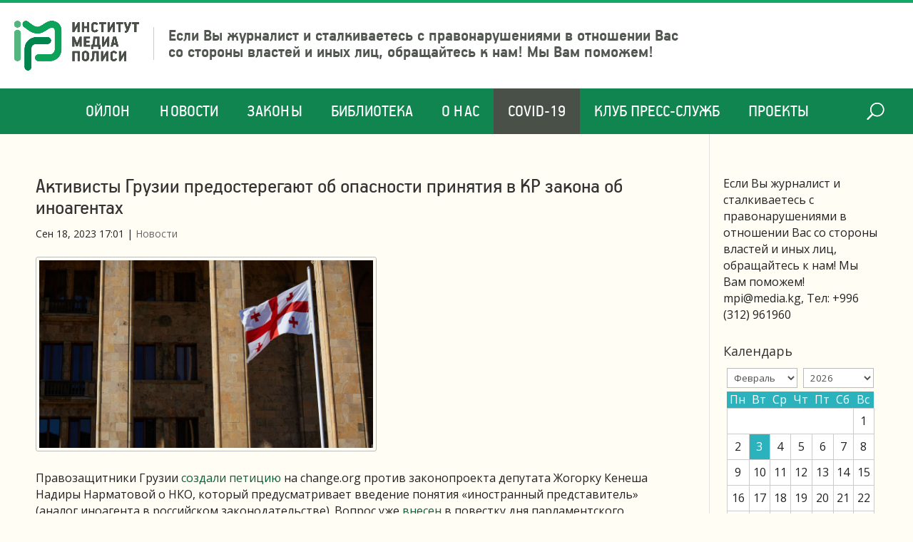

--- FILE ---
content_type: text/html; charset=UTF-8
request_url: https://media.kg/news/aktivisty-gruzii-predosteregayut-ob-opasnosti-prinyatiya-v-kr-zakona-ob-inoagentah/
body_size: 14822
content:
<!DOCTYPE html>
<html lang="ru-RU">
<head>
	<meta charset="UTF-8" />
<meta http-equiv="X-UA-Compatible" content="IE=edge">
	<link rel="pingback" href="https://media.kg/xmlrpc.php" />

	<script type="text/javascript">
		document.documentElement.className = 'js';
	</script>

	<script>var et_site_url='https://media.kg';var et_post_id='49852';function et_core_page_resource_fallback(a,b){"undefined"===typeof b&&(b=a.sheet.cssRules&&0===a.sheet.cssRules.length);b&&(a.onerror=null,a.onload=null,a.href?a.href=et_site_url+"/?et_core_page_resource="+a.id+et_post_id:a.src&&(a.src=et_site_url+"/?et_core_page_resource="+a.id+et_post_id))}
</script><meta name='robots' content='index, follow, max-image-preview:large, max-snippet:-1, max-video-preview:-1' />
	<style>img:is([sizes="auto" i], [sizes^="auto," i]) { contain-intrinsic-size: 3000px 1500px }</style>
	
	<!-- This site is optimized with the Yoast SEO plugin v24.2 - https://yoast.com/wordpress/plugins/seo/ -->
	<title>Активисты Грузии предостерегают об опасности принятия в КР закона об иноагентах - Институт Медиа Полиси</title>
	<link rel="canonical" href="https://media.kg/news/aktivisty-gruzii-predosteregayut-ob-opasnosti-prinyatiya-v-kr-zakona-ob-inoagentah/" />
	<meta property="og:locale" content="ru_RU" />
	<meta property="og:type" content="article" />
	<meta property="og:title" content="Активисты Грузии предостерегают об опасности принятия в КР закона об иноагентах - Институт Медиа Полиси" />
	<meta property="og:description" content="Правозащитники Грузии создали петицию на change.org против законопроекта депутата Жогорку Кенеша Надиры Нарматовой о НКО, который предусматривает введение понятия «иностранный представитель» (аналог иноагента в российском законодательстве). Вопрос уже внесен в повестку дня парламентского комитета по правопорядку, борьбе с преступностью и противодействию коррупции. 16 сентября 120 кыргызстанских средств массовой информации и неправительственных организаций направили обращение главе комитета Суйунбеку Омурзакову с призывом отменить так называемый законопроект об иноагентах, который, по их словам, «практически идентичен законопроекту об иностранных агентах, [&hellip;]" />
	<meta property="og:url" content="https://media.kg/news/aktivisty-gruzii-predosteregayut-ob-opasnosti-prinyatiya-v-kr-zakona-ob-inoagentah/" />
	<meta property="og:site_name" content="Институт Медиа Полиси" />
	<meta property="article:published_time" content="2023-09-18T11:01:53+00:00" />
	<meta property="article:modified_time" content="2023-09-19T08:56:48+00:00" />
	<meta property="og:image" content="https://media.kg/wp-content/uploads/2023/09/photo_5786098706616005115_w.jpg" />
	<meta property="og:image:width" content="1920" />
	<meta property="og:image:height" content="1079" />
	<meta property="og:image:type" content="image/jpeg" />
	<meta name="author" content="Madina" />
	<meta name="twitter:card" content="summary_large_image" />
	<meta name="twitter:label1" content="Написано автором" />
	<meta name="twitter:data1" content="Madina" />
	<script type="application/ld+json" class="yoast-schema-graph">{"@context":"https://schema.org","@graph":[{"@type":"WebPage","@id":"https://media.kg/news/aktivisty-gruzii-predosteregayut-ob-opasnosti-prinyatiya-v-kr-zakona-ob-inoagentah/","url":"https://media.kg/news/aktivisty-gruzii-predosteregayut-ob-opasnosti-prinyatiya-v-kr-zakona-ob-inoagentah/","name":"Активисты Грузии предостерегают об опасности принятия в КР закона об иноагентах - Институт Медиа Полиси","isPartOf":{"@id":"https://media.kg/#website"},"primaryImageOfPage":{"@id":"https://media.kg/news/aktivisty-gruzii-predosteregayut-ob-opasnosti-prinyatiya-v-kr-zakona-ob-inoagentah/#primaryimage"},"image":{"@id":"https://media.kg/news/aktivisty-gruzii-predosteregayut-ob-opasnosti-prinyatiya-v-kr-zakona-ob-inoagentah/#primaryimage"},"thumbnailUrl":"https://media.kg/wp-content/uploads/2023/09/photo_5786098706616005115_w.jpg","datePublished":"2023-09-18T11:01:53+00:00","dateModified":"2023-09-19T08:56:48+00:00","author":{"@id":"https://media.kg/#/schema/person/14a2f9c9b15cd16e7b3a899750921122"},"breadcrumb":{"@id":"https://media.kg/news/aktivisty-gruzii-predosteregayut-ob-opasnosti-prinyatiya-v-kr-zakona-ob-inoagentah/#breadcrumb"},"inLanguage":"ru-RU","potentialAction":[{"@type":"ReadAction","target":["https://media.kg/news/aktivisty-gruzii-predosteregayut-ob-opasnosti-prinyatiya-v-kr-zakona-ob-inoagentah/"]}]},{"@type":"ImageObject","inLanguage":"ru-RU","@id":"https://media.kg/news/aktivisty-gruzii-predosteregayut-ob-opasnosti-prinyatiya-v-kr-zakona-ob-inoagentah/#primaryimage","url":"https://media.kg/wp-content/uploads/2023/09/photo_5786098706616005115_w.jpg","contentUrl":"https://media.kg/wp-content/uploads/2023/09/photo_5786098706616005115_w.jpg","width":1920,"height":1079},{"@type":"BreadcrumbList","@id":"https://media.kg/news/aktivisty-gruzii-predosteregayut-ob-opasnosti-prinyatiya-v-kr-zakona-ob-inoagentah/#breadcrumb","itemListElement":[{"@type":"ListItem","position":1,"name":"Главная","item":"https://media.kg/"},{"@type":"ListItem","position":2,"name":"Новости","item":"https://media.kg/category/news/"},{"@type":"ListItem","position":3,"name":"Активисты Грузии предостерегают об опасности принятия в КР закона об иноагентах"}]},{"@type":"WebSite","@id":"https://media.kg/#website","url":"https://media.kg/","name":"Институт Медиа Полиси","description":"Защита прав журналистов и СМИ в Кыргызстане","potentialAction":[{"@type":"SearchAction","target":{"@type":"EntryPoint","urlTemplate":"https://media.kg/?s={search_term_string}"},"query-input":{"@type":"PropertyValueSpecification","valueRequired":true,"valueName":"search_term_string"}}],"inLanguage":"ru-RU"},{"@type":"Person","@id":"https://media.kg/#/schema/person/14a2f9c9b15cd16e7b3a899750921122","name":"Madina","image":{"@type":"ImageObject","inLanguage":"ru-RU","@id":"https://media.kg/#/schema/person/image/","url":"https://secure.gravatar.com/avatar/f34be77c97b4fc45b48ac3eda48af5b7?s=96&d=mm&r=g","contentUrl":"https://secure.gravatar.com/avatar/f34be77c97b4fc45b48ac3eda48af5b7?s=96&d=mm&r=g","caption":"Madina"},"sameAs":["http://www.media.kg"],"url":"https://media.kg/author/madina/"}]}</script>
	<!-- / Yoast SEO plugin. -->


<link rel='dns-prefetch' href='//fonts.googleapis.com' />
<link rel="alternate" type="application/rss+xml" title="Институт Медиа Полиси &raquo; Лента" href="https://media.kg/feed/" />
		<!-- This site uses the Google Analytics by MonsterInsights plugin v9.2.4 - Using Analytics tracking - https://www.monsterinsights.com/ -->
		<!-- Примечание: MonsterInsights в настоящее время не настроен на этом сайте. Владелец сайта должен пройти аутентификацию в Google Analytics на панели настроек MonsterInsights. -->
					<!-- No tracking code set -->
				<!-- / Google Analytics by MonsterInsights -->
		<script type="text/javascript">
/* <![CDATA[ */
window._wpemojiSettings = {"baseUrl":"https:\/\/s.w.org\/images\/core\/emoji\/15.0.3\/72x72\/","ext":".png","svgUrl":"https:\/\/s.w.org\/images\/core\/emoji\/15.0.3\/svg\/","svgExt":".svg","source":{"concatemoji":"https:\/\/media.kg\/wp-includes\/js\/wp-emoji-release.min.js?ver=6.7.4"}};
/*! This file is auto-generated */
!function(i,n){var o,s,e;function c(e){try{var t={supportTests:e,timestamp:(new Date).valueOf()};sessionStorage.setItem(o,JSON.stringify(t))}catch(e){}}function p(e,t,n){e.clearRect(0,0,e.canvas.width,e.canvas.height),e.fillText(t,0,0);var t=new Uint32Array(e.getImageData(0,0,e.canvas.width,e.canvas.height).data),r=(e.clearRect(0,0,e.canvas.width,e.canvas.height),e.fillText(n,0,0),new Uint32Array(e.getImageData(0,0,e.canvas.width,e.canvas.height).data));return t.every(function(e,t){return e===r[t]})}function u(e,t,n){switch(t){case"flag":return n(e,"\ud83c\udff3\ufe0f\u200d\u26a7\ufe0f","\ud83c\udff3\ufe0f\u200b\u26a7\ufe0f")?!1:!n(e,"\ud83c\uddfa\ud83c\uddf3","\ud83c\uddfa\u200b\ud83c\uddf3")&&!n(e,"\ud83c\udff4\udb40\udc67\udb40\udc62\udb40\udc65\udb40\udc6e\udb40\udc67\udb40\udc7f","\ud83c\udff4\u200b\udb40\udc67\u200b\udb40\udc62\u200b\udb40\udc65\u200b\udb40\udc6e\u200b\udb40\udc67\u200b\udb40\udc7f");case"emoji":return!n(e,"\ud83d\udc26\u200d\u2b1b","\ud83d\udc26\u200b\u2b1b")}return!1}function f(e,t,n){var r="undefined"!=typeof WorkerGlobalScope&&self instanceof WorkerGlobalScope?new OffscreenCanvas(300,150):i.createElement("canvas"),a=r.getContext("2d",{willReadFrequently:!0}),o=(a.textBaseline="top",a.font="600 32px Arial",{});return e.forEach(function(e){o[e]=t(a,e,n)}),o}function t(e){var t=i.createElement("script");t.src=e,t.defer=!0,i.head.appendChild(t)}"undefined"!=typeof Promise&&(o="wpEmojiSettingsSupports",s=["flag","emoji"],n.supports={everything:!0,everythingExceptFlag:!0},e=new Promise(function(e){i.addEventListener("DOMContentLoaded",e,{once:!0})}),new Promise(function(t){var n=function(){try{var e=JSON.parse(sessionStorage.getItem(o));if("object"==typeof e&&"number"==typeof e.timestamp&&(new Date).valueOf()<e.timestamp+604800&&"object"==typeof e.supportTests)return e.supportTests}catch(e){}return null}();if(!n){if("undefined"!=typeof Worker&&"undefined"!=typeof OffscreenCanvas&&"undefined"!=typeof URL&&URL.createObjectURL&&"undefined"!=typeof Blob)try{var e="postMessage("+f.toString()+"("+[JSON.stringify(s),u.toString(),p.toString()].join(",")+"));",r=new Blob([e],{type:"text/javascript"}),a=new Worker(URL.createObjectURL(r),{name:"wpTestEmojiSupports"});return void(a.onmessage=function(e){c(n=e.data),a.terminate(),t(n)})}catch(e){}c(n=f(s,u,p))}t(n)}).then(function(e){for(var t in e)n.supports[t]=e[t],n.supports.everything=n.supports.everything&&n.supports[t],"flag"!==t&&(n.supports.everythingExceptFlag=n.supports.everythingExceptFlag&&n.supports[t]);n.supports.everythingExceptFlag=n.supports.everythingExceptFlag&&!n.supports.flag,n.DOMReady=!1,n.readyCallback=function(){n.DOMReady=!0}}).then(function(){return e}).then(function(){var e;n.supports.everything||(n.readyCallback(),(e=n.source||{}).concatemoji?t(e.concatemoji):e.wpemoji&&e.twemoji&&(t(e.twemoji),t(e.wpemoji)))}))}((window,document),window._wpemojiSettings);
/* ]]> */
</script>
<meta content="Divi Perfekt v.1.0.0" name="generator"/><style id='wp-emoji-styles-inline-css' type='text/css'>

	img.wp-smiley, img.emoji {
		display: inline !important;
		border: none !important;
		box-shadow: none !important;
		height: 1em !important;
		width: 1em !important;
		margin: 0 0.07em !important;
		vertical-align: -0.1em !important;
		background: none !important;
		padding: 0 !important;
	}
</style>
<link rel='stylesheet' id='wp-block-library-css' href='https://media.kg/wp-includes/css/dist/block-library/style.min.css?ver=6.7.4' type='text/css' media='all' />
<style id='classic-theme-styles-inline-css' type='text/css'>
/*! This file is auto-generated */
.wp-block-button__link{color:#fff;background-color:#32373c;border-radius:9999px;box-shadow:none;text-decoration:none;padding:calc(.667em + 2px) calc(1.333em + 2px);font-size:1.125em}.wp-block-file__button{background:#32373c;color:#fff;text-decoration:none}
</style>
<style id='global-styles-inline-css' type='text/css'>
:root{--wp--preset--aspect-ratio--square: 1;--wp--preset--aspect-ratio--4-3: 4/3;--wp--preset--aspect-ratio--3-4: 3/4;--wp--preset--aspect-ratio--3-2: 3/2;--wp--preset--aspect-ratio--2-3: 2/3;--wp--preset--aspect-ratio--16-9: 16/9;--wp--preset--aspect-ratio--9-16: 9/16;--wp--preset--color--black: #000000;--wp--preset--color--cyan-bluish-gray: #abb8c3;--wp--preset--color--white: #ffffff;--wp--preset--color--pale-pink: #f78da7;--wp--preset--color--vivid-red: #cf2e2e;--wp--preset--color--luminous-vivid-orange: #ff6900;--wp--preset--color--luminous-vivid-amber: #fcb900;--wp--preset--color--light-green-cyan: #7bdcb5;--wp--preset--color--vivid-green-cyan: #00d084;--wp--preset--color--pale-cyan-blue: #8ed1fc;--wp--preset--color--vivid-cyan-blue: #0693e3;--wp--preset--color--vivid-purple: #9b51e0;--wp--preset--gradient--vivid-cyan-blue-to-vivid-purple: linear-gradient(135deg,rgba(6,147,227,1) 0%,rgb(155,81,224) 100%);--wp--preset--gradient--light-green-cyan-to-vivid-green-cyan: linear-gradient(135deg,rgb(122,220,180) 0%,rgb(0,208,130) 100%);--wp--preset--gradient--luminous-vivid-amber-to-luminous-vivid-orange: linear-gradient(135deg,rgba(252,185,0,1) 0%,rgba(255,105,0,1) 100%);--wp--preset--gradient--luminous-vivid-orange-to-vivid-red: linear-gradient(135deg,rgba(255,105,0,1) 0%,rgb(207,46,46) 100%);--wp--preset--gradient--very-light-gray-to-cyan-bluish-gray: linear-gradient(135deg,rgb(238,238,238) 0%,rgb(169,184,195) 100%);--wp--preset--gradient--cool-to-warm-spectrum: linear-gradient(135deg,rgb(74,234,220) 0%,rgb(151,120,209) 20%,rgb(207,42,186) 40%,rgb(238,44,130) 60%,rgb(251,105,98) 80%,rgb(254,248,76) 100%);--wp--preset--gradient--blush-light-purple: linear-gradient(135deg,rgb(255,206,236) 0%,rgb(152,150,240) 100%);--wp--preset--gradient--blush-bordeaux: linear-gradient(135deg,rgb(254,205,165) 0%,rgb(254,45,45) 50%,rgb(107,0,62) 100%);--wp--preset--gradient--luminous-dusk: linear-gradient(135deg,rgb(255,203,112) 0%,rgb(199,81,192) 50%,rgb(65,88,208) 100%);--wp--preset--gradient--pale-ocean: linear-gradient(135deg,rgb(255,245,203) 0%,rgb(182,227,212) 50%,rgb(51,167,181) 100%);--wp--preset--gradient--electric-grass: linear-gradient(135deg,rgb(202,248,128) 0%,rgb(113,206,126) 100%);--wp--preset--gradient--midnight: linear-gradient(135deg,rgb(2,3,129) 0%,rgb(40,116,252) 100%);--wp--preset--font-size--small: 13px;--wp--preset--font-size--medium: 20px;--wp--preset--font-size--large: 36px;--wp--preset--font-size--x-large: 42px;--wp--preset--spacing--20: 0.44rem;--wp--preset--spacing--30: 0.67rem;--wp--preset--spacing--40: 1rem;--wp--preset--spacing--50: 1.5rem;--wp--preset--spacing--60: 2.25rem;--wp--preset--spacing--70: 3.38rem;--wp--preset--spacing--80: 5.06rem;--wp--preset--shadow--natural: 6px 6px 9px rgba(0, 0, 0, 0.2);--wp--preset--shadow--deep: 12px 12px 50px rgba(0, 0, 0, 0.4);--wp--preset--shadow--sharp: 6px 6px 0px rgba(0, 0, 0, 0.2);--wp--preset--shadow--outlined: 6px 6px 0px -3px rgba(255, 255, 255, 1), 6px 6px rgba(0, 0, 0, 1);--wp--preset--shadow--crisp: 6px 6px 0px rgba(0, 0, 0, 1);}:where(.is-layout-flex){gap: 0.5em;}:where(.is-layout-grid){gap: 0.5em;}body .is-layout-flex{display: flex;}.is-layout-flex{flex-wrap: wrap;align-items: center;}.is-layout-flex > :is(*, div){margin: 0;}body .is-layout-grid{display: grid;}.is-layout-grid > :is(*, div){margin: 0;}:where(.wp-block-columns.is-layout-flex){gap: 2em;}:where(.wp-block-columns.is-layout-grid){gap: 2em;}:where(.wp-block-post-template.is-layout-flex){gap: 1.25em;}:where(.wp-block-post-template.is-layout-grid){gap: 1.25em;}.has-black-color{color: var(--wp--preset--color--black) !important;}.has-cyan-bluish-gray-color{color: var(--wp--preset--color--cyan-bluish-gray) !important;}.has-white-color{color: var(--wp--preset--color--white) !important;}.has-pale-pink-color{color: var(--wp--preset--color--pale-pink) !important;}.has-vivid-red-color{color: var(--wp--preset--color--vivid-red) !important;}.has-luminous-vivid-orange-color{color: var(--wp--preset--color--luminous-vivid-orange) !important;}.has-luminous-vivid-amber-color{color: var(--wp--preset--color--luminous-vivid-amber) !important;}.has-light-green-cyan-color{color: var(--wp--preset--color--light-green-cyan) !important;}.has-vivid-green-cyan-color{color: var(--wp--preset--color--vivid-green-cyan) !important;}.has-pale-cyan-blue-color{color: var(--wp--preset--color--pale-cyan-blue) !important;}.has-vivid-cyan-blue-color{color: var(--wp--preset--color--vivid-cyan-blue) !important;}.has-vivid-purple-color{color: var(--wp--preset--color--vivid-purple) !important;}.has-black-background-color{background-color: var(--wp--preset--color--black) !important;}.has-cyan-bluish-gray-background-color{background-color: var(--wp--preset--color--cyan-bluish-gray) !important;}.has-white-background-color{background-color: var(--wp--preset--color--white) !important;}.has-pale-pink-background-color{background-color: var(--wp--preset--color--pale-pink) !important;}.has-vivid-red-background-color{background-color: var(--wp--preset--color--vivid-red) !important;}.has-luminous-vivid-orange-background-color{background-color: var(--wp--preset--color--luminous-vivid-orange) !important;}.has-luminous-vivid-amber-background-color{background-color: var(--wp--preset--color--luminous-vivid-amber) !important;}.has-light-green-cyan-background-color{background-color: var(--wp--preset--color--light-green-cyan) !important;}.has-vivid-green-cyan-background-color{background-color: var(--wp--preset--color--vivid-green-cyan) !important;}.has-pale-cyan-blue-background-color{background-color: var(--wp--preset--color--pale-cyan-blue) !important;}.has-vivid-cyan-blue-background-color{background-color: var(--wp--preset--color--vivid-cyan-blue) !important;}.has-vivid-purple-background-color{background-color: var(--wp--preset--color--vivid-purple) !important;}.has-black-border-color{border-color: var(--wp--preset--color--black) !important;}.has-cyan-bluish-gray-border-color{border-color: var(--wp--preset--color--cyan-bluish-gray) !important;}.has-white-border-color{border-color: var(--wp--preset--color--white) !important;}.has-pale-pink-border-color{border-color: var(--wp--preset--color--pale-pink) !important;}.has-vivid-red-border-color{border-color: var(--wp--preset--color--vivid-red) !important;}.has-luminous-vivid-orange-border-color{border-color: var(--wp--preset--color--luminous-vivid-orange) !important;}.has-luminous-vivid-amber-border-color{border-color: var(--wp--preset--color--luminous-vivid-amber) !important;}.has-light-green-cyan-border-color{border-color: var(--wp--preset--color--light-green-cyan) !important;}.has-vivid-green-cyan-border-color{border-color: var(--wp--preset--color--vivid-green-cyan) !important;}.has-pale-cyan-blue-border-color{border-color: var(--wp--preset--color--pale-cyan-blue) !important;}.has-vivid-cyan-blue-border-color{border-color: var(--wp--preset--color--vivid-cyan-blue) !important;}.has-vivid-purple-border-color{border-color: var(--wp--preset--color--vivid-purple) !important;}.has-vivid-cyan-blue-to-vivid-purple-gradient-background{background: var(--wp--preset--gradient--vivid-cyan-blue-to-vivid-purple) !important;}.has-light-green-cyan-to-vivid-green-cyan-gradient-background{background: var(--wp--preset--gradient--light-green-cyan-to-vivid-green-cyan) !important;}.has-luminous-vivid-amber-to-luminous-vivid-orange-gradient-background{background: var(--wp--preset--gradient--luminous-vivid-amber-to-luminous-vivid-orange) !important;}.has-luminous-vivid-orange-to-vivid-red-gradient-background{background: var(--wp--preset--gradient--luminous-vivid-orange-to-vivid-red) !important;}.has-very-light-gray-to-cyan-bluish-gray-gradient-background{background: var(--wp--preset--gradient--very-light-gray-to-cyan-bluish-gray) !important;}.has-cool-to-warm-spectrum-gradient-background{background: var(--wp--preset--gradient--cool-to-warm-spectrum) !important;}.has-blush-light-purple-gradient-background{background: var(--wp--preset--gradient--blush-light-purple) !important;}.has-blush-bordeaux-gradient-background{background: var(--wp--preset--gradient--blush-bordeaux) !important;}.has-luminous-dusk-gradient-background{background: var(--wp--preset--gradient--luminous-dusk) !important;}.has-pale-ocean-gradient-background{background: var(--wp--preset--gradient--pale-ocean) !important;}.has-electric-grass-gradient-background{background: var(--wp--preset--gradient--electric-grass) !important;}.has-midnight-gradient-background{background: var(--wp--preset--gradient--midnight) !important;}.has-small-font-size{font-size: var(--wp--preset--font-size--small) !important;}.has-medium-font-size{font-size: var(--wp--preset--font-size--medium) !important;}.has-large-font-size{font-size: var(--wp--preset--font-size--large) !important;}.has-x-large-font-size{font-size: var(--wp--preset--font-size--x-large) !important;}
:where(.wp-block-post-template.is-layout-flex){gap: 1.25em;}:where(.wp-block-post-template.is-layout-grid){gap: 1.25em;}
:where(.wp-block-columns.is-layout-flex){gap: 2em;}:where(.wp-block-columns.is-layout-grid){gap: 2em;}
:root :where(.wp-block-pullquote){font-size: 1.5em;line-height: 1.6;}
</style>
<link rel='stylesheet' id='divi-style-css' href='https://media.kg/wp-content/themes/Divi/style.css?v=112&#038;ver=6.7.4' type='text/css' media='all' />
<link rel='stylesheet' id='divi-sub-style-css' href='https://media.kg/wp-content/themes/divi-media/style.css?ver=6.7.4' type='text/css' media='all' />
<link rel='stylesheet' id='divi-fonts-css' href='https://fonts.googleapis.com/css?family=Open+Sans:300italic,400italic,600italic,700italic,800italic,400,300,600,700,800&#038;subset=latin,latin-ext' type='text/css' media='all' />
<link rel='stylesheet' id='wp-pagenavi-css' href='https://media.kg/wp-content/plugins/wp-pagenavi/pagenavi-css.css?ver=2.70' type='text/css' media='all' />
<link rel='stylesheet' id='dashicons-css' href='https://media.kg/wp-includes/css/dashicons.min.css?ver=6.7.4' type='text/css' media='all' />
<script type="text/javascript" src="https://media.kg/wp-includes/js/jquery/jquery.min.js?ver=3.7.1" id="jquery-core-js"></script>
<script type="text/javascript" src="https://media.kg/wp-includes/js/jquery/jquery-migrate.min.js?ver=3.4.1" id="jquery-migrate-js"></script>
<script type="text/javascript" id="et-core-api-spam-recaptcha-js-extra">
/* <![CDATA[ */
var et_core_api_spam_recaptcha = {"site_key":"","page_action":{"action":"aktivistygruziipredosteregayutobopasnostiprinyatiyavkrzakonaobinoagentah"}};
/* ]]> */
</script>
<script type="text/javascript" src="https://media.kg/wp-content/themes/Divi/core/admin/js/recaptcha.js?ver=6.7.4" id="et-core-api-spam-recaptcha-js"></script>
<link rel="https://api.w.org/" href="https://media.kg/wp-json/" /><link rel="alternate" title="JSON" type="application/json" href="https://media.kg/wp-json/wp/v2/posts/49852" /><link rel="EditURI" type="application/rsd+xml" title="RSD" href="https://media.kg/xmlrpc.php?rsd" />
<meta name="generator" content="WordPress 6.7.4" />
<link rel='shortlink' href='https://media.kg/?p=49852' />
<link rel="alternate" title="oEmbed (JSON)" type="application/json+oembed" href="https://media.kg/wp-json/oembed/1.0/embed?url=https%3A%2F%2Fmedia.kg%2Fnews%2Faktivisty-gruzii-predosteregayut-ob-opasnosti-prinyatiya-v-kr-zakona-ob-inoagentah%2F" />

	<script type="text/javascript">
	    var ajaxurl = 'https://media.kg/wp-admin/admin-ajax.php';
	</script>

	<style type="text/css">
		.ajax-calendar{
			position:relative;
		}

		#ajax_ac_widget th {
		background: none repeat scroll 0 0 #2cb2bc;
		color: #FFFFFF;
		font-weight: normal;
		padding: 5px 1px;
		text-align: center;
		 font-size: 16px;
		}
		#ajax_ac_widget {
			padding: 5px;
		}
		
		#ajax_ac_widget td {
			border: 1px solid #CCCCCC;
			text-align: center;
		}
		
		#my-calendar a {
			background: none repeat scroll 0 0 #008000;
			color: #FFFFFF;
			display: block;
			padding: 6px 0;
			width: 100% !important;
		}
		#my-calendar{
			width:100%;
		}
		
		
		#my_calender span {
			display: block;
			padding: 6px 0;
			width: 100% !important;
		}
		
		#today a,#today span {
			   background: none repeat scroll 0 0 #2cb2bc !important;
			color: #FFFFFF;
		}
		#ajax_ac_widget #my_year {
			float: right;
		}
		.select_ca #my_month {
			float: left;
		}

	</style>
	<meta name="viewport" content="width=device-width, initial-scale=1.0, maximum-scale=1.0, user-scalable=0" /><link rel="shortcut icon" href="" /><!-- Global site tag (gtag.js) - Google Analytics -->
<script async src="https://www.googletagmanager.com/gtag/js?id=UA-140796172-1"></script>
<script>
  window.dataLayer = window.dataLayer || [];
  function gtag(){dataLayer.push(arguments);}
  gtag('js', new Date());

  gtag('config', 'UA-140796172-1');
</script>

<script>
jQuery(document).ready(function(){       
	jQuery(window).scroll(function(){
	  var sticky = jQuery('#et-top-navigation'),
		  scroll = jQuery(window).scrollTop();

	  if (scroll >= 124) {
		  sticky.addClass('fixed'); 
		  jQuery('#main-header').addClass('fixed');
	  } else {
		  sticky.removeClass('fixed'); 
		  jQuery('#main-header').removeClass('fixed');
	  }
	});
});
</script>
<link rel="shortcut icon" href="/favicon.png" type="image/png"><link rel="stylesheet" id="et-divi-customizer-global-cached-inline-styles" href="https://media.kg/wp-content/et-cache/global/et-divi-customizer-global-1766344707425.min.css" onerror="et_core_page_resource_fallback(this, true)" onload="et_core_page_resource_fallback(this)" /></head>
<body class="post-template-default single single-post postid-49852 single-format-standard et_pb_button_helper_class et_non_fixed_nav et_show_nav et_primary_nav_dropdown_animation_fade et_secondary_nav_dropdown_animation_fade et_header_style_centered et_pb_footer_columns4 et_cover_background et_pb_gutter osx et_pb_gutters3 et_right_sidebar et_divi_theme et-db et_minified_js et_minified_css">
	<div class="social_private"></div>
	<div id="page-container">

	
	
			<header id="main-header" data-height-onload="66">
			<div class="container clearfix et_menu_container">
							<div class="logo_container">
					<span class="logo_helper"></span>
					<a href="https://media.kg/">
						<img src="http://www.media.kg/wp-content/uploads/2020/02/logo.png" alt="Институт Медиа Полиси" id="logo" data-height-percentage="54" />
					</a>
					<div class="logo-slogan">
						Если Вы журналист и сталкиваетесь с правонарушениями в
						отношении Вас со стороны властей и иных лиц, обращайтесь к нам!
						Мы Вам поможем!
					</div>
										<div id="et_top_search">
						<span id="et_search_icon"></span>
					</div>
									</div>
							
			</div> <!-- .container -->
			<div id="et-top-navigation" data-height="66" data-fixed-height="40">
											<nav id="top-menu-nav">
						<ul id="top-menu" class="nav"><li id="menu-item-25402" class="menu-item menu-item-type-post_type menu-item-object-page menu-item-25402"><a href="https://media.kg/oilon/">Ойлон</a></li>
<li id="menu-item-25389" class="menu-item menu-item-type-taxonomy menu-item-object-category current-post-ancestor current-menu-parent current-post-parent menu-item-25389"><a href="https://media.kg/category/news/">Новости</a></li>
<li id="menu-item-30026" class="menu-item menu-item-type-post_type menu-item-object-page menu-item-30026"><a href="https://media.kg/zakony/" title="Законы КР о СМИ">Законы</a></li>
<li id="menu-item-27709" class="menu-item menu-item-type-post_type menu-item-object-page menu-item-27709"><a href="https://media.kg/biblioteka/">Библиотека</a></li>
<li id="menu-item-25765" class="menu-item menu-item-type-post_type menu-item-object-page menu-item-25765"><a href="https://media.kg/about-us/">О нас</a></li>
<li id="menu-item-28152" class="menu-item menu-item-type-custom menu-item-object-custom menu-item-28152"><a href="https://media.kg/covid-19-vse-materialy/28116/">COVID-19</a></li>
<li id="menu-item-30252" class="menu-item menu-item-type-post_type menu-item-object-page menu-item-30252"><a href="https://media.kg/klub-press-sluzhb-2/">Клуб Пресс-служб</a></li>
<li id="menu-item-32324" class="menu-item menu-item-type-post_type menu-item-object-page menu-item-32324"><a href="https://media.kg/blogi/">ПРОЕКТЫ</a></li>
</ul>						</nav>
					
					
					

					<div id="et_mobile_nav_menu">
				<div class="mobile_nav closed">
					<span class="select_page">Выбрать раздел</span>
					<span class="mobile_menu_bar mobile_menu_bar_toggle"></span>
				</div>
			</div>

					<div class="et_search_outer">
						<div class="container et_search_form_container">
							<form role="search" method="get" class="et-search-form" action="https://media.kg/">
							<input type="search" class="et-search-field" placeholder="Поиск &hellip;" value="" name="s" title="Поиск:" />							</form>
							<span class="et_close_search_field"></span>
						</div>
					</div>
				</div> <!-- #et-top-navigation -->
		</header> <!-- #main-header -->
			<div id="et-main-area">
	
<div id="main-content">
		<div class="container">
		<div id="content-area" class="clearfix">
			<div id="left-area" class="xxxx">
											<article id="post-49852" class="et_pb_post post-49852 post type-post status-publish format-standard has-post-thumbnail hentry category-news">
											<div class="et_post_meta_wrapper">
							<h1 class="entry-title">Активисты Грузии предостерегают об опасности принятия в КР закона об иноагентах</h1>

						<p class="post-meta"><span class="published">Сен 18, 2023 17:01</span> | <a href="https://media.kg/category/news/" rel="category tag">Новости</a></p><img src="https://media.kg/wp-content/uploads/2023/09/photo_5786098706616005115_w.jpg" alt="Активисты Грузии предостерегают об опасности принятия в КР закона об иноагентах" class="" width='1080' height='675' />
												</div> <!-- .et_post_meta_wrapper -->
				
					<div class="entry-content">
					<p>Правозащитники Грузии <a href="https://www.change.org/p/support-civil-society-in-kyrgyzstan-against-agent-bill">создали петицию</a> на change.org против законопроекта депутата Жогорку Кенеша Надиры Нарматовой о НКО, который предусматривает введение понятия «иностранный представитель» (аналог иноагента в российском законодательстве). Вопрос уже <a href="http://kenesh.kg/ru/committee/article/9/5266/show/povestka-dnya-zasedaniya-komiteta-po-pravoporyadku-borybe-s-prestupnostyyu-i-protivodeystviyu-korruptsii-zhogorku-kenesha-kirgizskoy-respubliki-na-19-sentyabrya-2023-goda" target="_blank" rel="noopener">внесен</a> в повестку дня парламентского комитета по правопорядку, борьбе с преступностью и противодействию коррупции.</p>
<p>16 сентября 120 кыргызстанских средств массовой информации и неправительственных организаций направили <a href="https://24.kg/obschestvo/275232_grajdanskoe_obschestvo_stranyi_prizyivaet_deputatov_otklonit_zakonoproekt_onko/">обращение</a> главе комитета Суйунбеку Омурзакову с призывом отменить так называемый законопроект об иноагентах, который, по их словам, «практически идентичен законопроекту об иностранных агентах, внедренному в РФ в 2012 году», и может привести к массовым репрессиям гражданского общества.</p>
<p>«Аналогичный документ, представленный в России в 2012-м, был признан Европейским судом по правам человека (ЕСПЧ) противоречащим международным принципам права и «ненужным в демократическом государстве». Кроме того, законопроект противоречит международным нормам права, в том числе статье 20 Всеобщей декларации прав человека, статье 11 Европейской конвенции по правам человека, статье 22 Международного пакта о гражданских и политических правах. Поправка к законодательству в Кыргызстане подверглась резкой критике в отчетах БДИПЧ/ОБСЕ и Венецианской комиссии, в которых повторялось, что принятие таких поправок к законодательству приведет к закрытию независимых СМИ, гражданского общества и полному контролю правительства над гражданским обществом в целом», — говорится в обращении грузинских активистов.</p>
<p>Они напомнили, что за последние несколько месяцев существенно усилились репрессии против гражданского общества Кыргызстана — СМИ и НПО, включая уголовное преследование, экстрадицию, многомиллионные судебные дела, клеветнические кампании и киберзапугивание со стороны фейковых аккаунтов в социальных сетях, а также организованные протесты против свободного гражданского общества, где угрозы насилия высказывались открыто, без соответствующего вмешательства со стороны полиции.</p>
<div class="lead sdv">
<p class="selcontent">В 2022 году в рейтинге «Репортеров без границ» Кыргызстан <a href="https://24.kg/obschestvo/264748_kyirgyizstan_opustilsya_na50strochek_vreytinge_svobodyi_pressyi_2023/">опустился</a> на 50 пунктов, заняв 122-е место среди 180 стран.</p>
</div>
<p>ОБСЕ/БДИПЧ, Венецианская комиссия уже выразили свою обеспокоенность инициированными поправками в законодательство, а также восемь международных организаций — Международное партнерство по правам человека, Норвежский Хельсинкский комитет, Хельсинкский фонд по правам человека, Front Line Defenders, Freedom Now, Human Rights Watch, Международная федерация по правам человека (FIDH), Всемирная организация против пыток — признали поправки опасными для гражданского общества Кыргызстана.</p>
<p>«Мы, организации гражданского общества — СМИ, НПО и активисты, призываем наших международных партнеров — международные и национальные организации, средства массовой информации, организации и активистов — присоединиться к поддержке кыргызстанских СМИ и гражданского общества путем распространения информации и мобилизации международного сообщества против усугубления нарушений прав человека и репрессивных законов в Кыргызстане, а также для предотвращения подобных событий в других странах», — отмечается в тексте.</p>
<p>Напомним, в Жогорку Кенеш на обсуждение в профильных комитетах поступили <a href="https://24.kg/vlast/251272_zakon_obinoagentah_nadira_narmatova_initsiirovala_popravki_vugolovnyiy_kodeks/">поправки в законы, регулирующие деятельность НКО</a> и государственную регистрацию. В документе прописан статус «иностранного агента».</p>
<div class="lead sdv">
<p class="selcontent">Изучив проект закона, юристы отметили, что инициируемый документ ориентирован на НКО, которые продвигают свободу слова, гражданские и политические права в стране.</p>
</div>
<p>Ранее представители гражданского общества направили президенту и депутатам Жогорку Кенеша <a href="https://24.kg/vlast/267591_zakonoproekt_obinoagentah_aktivistyi_napravili_obraschenie_kprezidentu_/" target="_blank" rel="noopener">обращение</a>, в котором подчеркивают, что законопроект содержит дискриминационные нормы, противоречащие основным демократическим принципам, и в случае его принятия значительно ограничит деятельность некоммерческих организаций, включая филиалы и представительства иностранных НКО, работающих в Кыргызстане.</p>
<p>Эксперты напоминают: защита национальных государственных интересов КР первостепенна. Однако рассмотрение НКО и придание им статуса «иностранных представителей» являются ошибочным мнением.</p>
<p>Юристы правовой клиники «Адилет» и правозащитного движения «Бир дуйно Кыргызстан» также заявляли, что принятие скандальных инициатив приведет к ликвидации гражданского сектора. Их замечания проигнорировали.</p>
<p>Кыргызстанцы тоже <a href="https://24.kg/obschestvo/268542_kyirgyizstantsyi_sobirayut_podpisi_protiv_zakona_obinoagentah/">собирают</a> подписи против закона об иноагентах.</p>
<p><a href="https://24.kg/obschestvo/275329/">https://24.kg/obschestvo/275329/</a></p>
					</div> <!-- .entry-content -->
					<div class="et_post_meta_wrapper">
										</div> <!-- .et_post_meta_wrapper -->
				</article> <!-- .et_pb_post -->

						</div> <!-- #left-area -->

				<div id="sidebar">
		<div id="text-6" class="et_pb_widget widget_text">			<div class="textwidget"><div class="download">
			<div ><div ><p>Если Вы журналист и сталкиваетесь с правонарушениями в отношении Вас со стороны властей и иных лиц, обращайтесь к нам! Мы Вам поможем! <a href="/cdn-cgi/l/email-protection" class="__cf_email__" data-cfemail="a4c9d4cde4c9c1c0cdc58acfc3">[email&#160;protected]</a>, Тел: +996 (312) 961960</p>
</div></div>	</div></div>
		</div> <!-- end .et_pb_widget --><div id="ajax_ac_widget-3" class="et_pb_widget widget_ajax_ac_widget"><h4 class="widgettitle">Календарь</h4><div id="ajax_ac_widget"><div class="select_ca"><select name="month" id="my_month" ><option value="01">Январь</option><option value="02" selected="selected" >Февраль</option><option value="03">Март</option><option value="04">Апрель</option><option value="05">Май</option><option value="06">Июнь</option><option value="07">Июль</option><option value="08">Август</option><option value="09">Сентябрь</option><option value="10">Октябрь</option><option value="11">Ноябрь</option><option value="12">Декабрь</option></select><select name="Year" id="my_year" ><option value="2026" selected="selected" >2026</option></select></div><!--select ca --><div class="clear" style="clear:both; margin-bottom: 5px;"></div><div class="ajax-calendar"><div class="aj-loging" style="left: 49%;position: absolute;top: 50%; display:none"><img src="https://media.kg/wp-content/plugins/ajax-archive-calendar/loading.gif" /></div><div id="my_calender"><table id="my-calendar">
	<thead>
	<tr>
		<th class="Пн" scope="col" title="Понедельник">Пн</th>
		<th class="Вт" scope="col" title="Вторник">Вт</th>
		<th class="Ср" scope="col" title="Среда">Ср</th>
		<th class="Чт" scope="col" title="Четверг">Чт</th>
		<th class="Пт" scope="col" title="Пятница">Пт</th>
		<th class="Сб" scope="col" title="Суббота">Сб</th>
		<th class="Вс" scope="col" title="Воскресенье">Вс</th>
	</tr>
	</thead>

	<tbody>
	<tr>
		<td colspan="6" class="pad">&nbsp;</td><td class="notday"><span class="notpost">1</span></td>
	</tr>
	<tr>
		<td class="notday"><span class="notpost">2</span></td><td id="today"  ><span class="notpost">3</span></td><td class="notday"><span class="notpost">4</span></td><td class="notday"><span class="notpost">5</span></td><td class="notday"><span class="notpost">6</span></td><td class="notday"><span class="notpost">7</span></td><td class="notday"><span class="notpost">8</span></td>
	</tr>
	<tr>
		<td class="notday"><span class="notpost">9</span></td><td class="notday"><span class="notpost">10</span></td><td class="notday"><span class="notpost">11</span></td><td class="notday"><span class="notpost">12</span></td><td class="notday"><span class="notpost">13</span></td><td class="notday"><span class="notpost">14</span></td><td class="notday"><span class="notpost">15</span></td>
	</tr>
	<tr>
		<td class="notday"><span class="notpost">16</span></td><td class="notday"><span class="notpost">17</span></td><td class="notday"><span class="notpost">18</span></td><td class="notday"><span class="notpost">19</span></td><td class="notday"><span class="notpost">20</span></td><td class="notday"><span class="notpost">21</span></td><td class="notday"><span class="notpost">22</span></td>
	</tr>
	<tr>
		<td class="notday"><span class="notpost">23</span></td><td class="notday"><span class="notpost">24</span></td><td class="notday"><span class="notpost">25</span></td><td class="notday"><span class="notpost">26</span></td><td class="notday"><span class="notpost">27</span></td><td class="notday"><span class="notpost">28</span></td>
		<td class="pad" colspan="1">&nbsp;</td>
	</tr>
	</tbody>
	</table></div><!--my_calender --><div class="clear" style="clear:both; margin-bottom: 5px;"></div></div></div><script data-cfasync="false" src="/cdn-cgi/scripts/5c5dd728/cloudflare-static/email-decode.min.js"></script><script type="text/javascript" >
	                 jQuery(document).on("change","#my_month,#my_year", function (e) {
                         jQuery(".aj-loging").css("display", "block");
                         jQuery("#my_calender").css("opacity", "0.30");
                         
                         var bna=0
                         var mon = jQuery("#my_month").val();
                         var year = jQuery("#my_year").val();
                         var to = year + mon;
                         var data = {
                         action: "ajax_ac",
                         ma: to,
                         bn:bna,

                         };

                         // since 2.8 ajaxurl is always defined in the admin header and points to admin-ajax.php
                         jQuery.get(ajaxurl, data, function (response) {
                         jQuery("#my_calender").html(response);
                         jQuery(".aj-loging").css("display", "none");
                         jQuery("#my_calender").css("opacity", "1.00");
                         });

                         });

                         </script>
		</div> <!-- end .et_pb_widget -->	</div> <!-- end #sidebar -->
		</div> <!-- #content-area -->
	</div> <!-- .container -->
	</div> <!-- #main-content -->

<div class="et_pb_section et_pb_section_0_tb_footer et_section_regular">


    <div class="et_pb_row et_pb_row_0_tb_footer et_pb_row_4col" style="width: 100%;">
        <div class="et_pb_column et_pb_column_1_4 et_pb_column_0_tb_footer  et_pb_css_mix_blend_mode_passthrough">


            <div class="et_pb_module et_pb_text et_pb_text_0_tb_footer  et_pb_text_align_left et_pb_bg_layout_light">


                <div class="et_pb_text_inner"><p><strong>Контакты:</strong><br> Кыргызская Республика<br> г.Бишкек,
                        ул.Панфилова, 124<br><br></p>

                </div>
            </div> <!-- .et_pb_text -->
        </div> <!-- .et_pb_column -->

        <div class="et_pb_column et_pb_column_1_4 et_pb_column_1_tb_footer  et_pb_css_mix_blend_mode_passthrough">


            <div class="et_pb_module et_pb_text et_pb_text_1_tb_footer  et_pb_text_align_left et_pb_bg_layout_light">


                <div class="et_pb_text_inner"><strong>Контактные номера:</strong><br>
                    <a href="tel:+996312961960">0 312 961 960</a>,<br>
                    Эл. почта: <a href="/cdn-cgi/l/email-protection#a1ccd1c8e1ccc4c5c8c08fcac6"><span class="__cf_email__" data-cfemail="d6bba6bf96bbb3b2bfb7f8bdb1">[email&#160;protected]</span></a>
                </div>
            </div> <!-- .et_pb_text -->
        </div> <!-- .et_pb_column -->
        <div class="et_pb_column et_pb_column_1_4 et_pb_column_2_tb_footer  et_pb_css_mix_blend_mode_passthrough">
            ОФ «Институт Медиа Полиси» разрешает использовать на основе лицензии Creative Commons все свои материалы с
            указанием активной гиперссылки на первоисточник.


        </div> <!-- .et_pb_column -->

        <div class="et_pb_column et_pb_column_1_4 et_pb_column_3_tb_footer  et_pb_css_mix_blend_mode_passthrough">
            <div class="social_private">
                <h3>
                    Мы в социальных сетях
                </h3>
                <a href="https://www.facebook.com/media.kg/" target="_blank"><img src="https://media.kg/wp-content/themes/divi-media/layout/images/s_facebook.svg?v=2" /></a>
                <a href="https://www.instagram.com/institutemediapolicy" target="_blank"><img src="https://media.kg/wp-content/themes/divi-media/layout/images/s_instagram.svg" /></a>
                <a href="https://twitter.com/MediaKg " target="_blank"><img src="https://media.kg/wp-content/themes/divi-media/layout/images/s_twitter.svg" /></a>
                <a href="https://www.youtube.com/channel/UCYn1BkSVd1_7FDjsgojjbsw" target="_blank"><img src="https://media.kg/wp-content/themes/divi-media/layout/images/s_yt.svg" /></a>
                <a href="/cdn-cgi/l/email-protection#7d100d143d101819141c53161a" target="_blank"><img src="https://media.kg/wp-content/themes/divi-media/layout/images/s_email.svg" /></a>
            </div>
        </div>

    </div> <!-- .et_pb_row -->


</div>



    <footer id="main-footer">
        

        
        <div id="footer-bottom">
            <div class="container clearfix">
                <div id="footer-info">2021 © Институт Медиа Полиси</div>            </div>    <!-- .container -->
        </div>
    </footer> <!-- #main-footer -->
    </div> <!-- #et-main-area -->


</div> <!-- #page-container -->

<link rel="stylesheet" type="text/css" href="https://media.kg/wp-content/themes/divi-media/layout/js/vendor/slick/slick.css"/>
<link rel="stylesheet" type="text/css" href="https://media.kg/wp-content/themes/divi-media/layout/js/vendor/slick/slick-theme.css"/>
<script data-cfasync="false" src="/cdn-cgi/scripts/5c5dd728/cloudflare-static/email-decode.min.js"></script><script type="text/javascript" src="https://media.kg/wp-content/themes/divi-media/layout/js/vendor/slick/slick.min.js"></script>

<script type="text/javascript">
jQuery(document).ready(function() {
	jQuery('.slider-for .et_pb_column').slick({
	 slidesToShow: 1,
	 slidesToScroll: 1,
	 asNavFor: '.slider-nav .et_pb_column',
	 autoplay: true,
	 autoplaySpeed: 8000,
	 infinite: true,
	 arrows: true,
	 adaptiveHeight: true
	});
	jQuery('.slider-nav .et_pb_column').slick({
	 slidesToShow: 25,
	 slidesToScroll: 1,
	 asNavFor: '.slider-for .et_pb_column',
	 dots: false,
	 // centerMode: true,
	 focusOnSelect: true,
	 arrows: false,
	 responsive: [
		 {
			breakpoint: 768,
      settings: {
				slidesToShow: 9
			}
		 }
	 ]
	});
	jQuery('.slick-prev').after( "<div class='dis-prev'></div>" );
	jQuery('.slick-next').after( "<div class='dis-next'></div>" );
});

</script>

<script type="text/javascript" id="divi-custom-script-js-extra">
/* <![CDATA[ */
var DIVI = {"item_count":"%d Item","items_count":"%d Items"};
var et_shortcodes_strings = {"previous":"\u041f\u0440\u0435\u0434\u044b\u0434\u0443\u0449.","next":"\u0421\u043b\u0435\u0434."};
var et_pb_custom = {"ajaxurl":"https:\/\/media.kg\/wp-admin\/admin-ajax.php","images_uri":"https:\/\/media.kg\/wp-content\/themes\/Divi\/images","builder_images_uri":"https:\/\/media.kg\/wp-content\/themes\/Divi\/includes\/builder\/images","et_frontend_nonce":"80b4340eb5","subscription_failed":"\u041f\u043e\u0436\u0430\u043b\u0443\u0439\u0441\u0442\u0430, \u043f\u0440\u043e\u0432\u0435\u0440\u044c\u0442\u0435 \u043f\u043e\u043b\u044f \u043d\u0438\u0436\u0435, \u0447\u0442\u043e\u0431\u044b \u0443\u0431\u0435\u0434\u0438\u0442\u044c\u0441\u044f, \u0447\u0442\u043e \u0432\u044b \u0432\u0432\u0435\u043b\u0438 \u043f\u0440\u0430\u0432\u0438\u043b\u044c\u043d\u0443\u044e \u0438\u043d\u0444\u043e\u0440\u043c\u0430\u0446\u0438\u044e.","et_ab_log_nonce":"141ae19d9a","fill_message":"\ufeff\u041f\u043e\u0436\u0430\u043b\u0443\u0439\u0441\u0442\u0430 \u0437\u0430\u043f\u043e\u043b\u043d\u0438\u0442\u0435 \u0441\u043b\u0435\u0434\u0443\u044e\u0449\u0438\u0435 \u043f\u043e\u043b\u044f:","contact_error_message":"\u041f\u043e\u0436\u0430\u043b\u0443\u0439\u0441\u0442\u0430, \u0438\u0441\u043f\u0440\u0430\u0432\u044c\u0442\u0435 \u0441\u043b\u0435\u0434\u0443\u044e\u0449\u0438\u0435 \u043e\u0448\u0438\u0431\u043a\u0438:","invalid":"\u041d\u0435\u0432\u0435\u0440\u043d\u044b\u0439 \u0430\u0434\u0440\u0435\u0441 \u044d\u043b\u0435\u043a\u0442\u0440\u043e\u043d\u043d\u043e\u0439 \u043f\u043e\u0447\u0442\u044b","captcha":"\u041a\u0430\u043f\u0447\u0438","prev":"\u041f\u0440\u0435\u0434","previous":"\u041f\u0440\u0435\u0434\u044b\u0434\u0443\u0449\u0438\u0435","next":"\u0414\u0430\u043b\u0435\u0435","wrong_captcha":"\u0412\u044b \u0432\u0432\u0435\u043b\u0438 \u043d\u0435\u043f\u0440\u0430\u0432\u0438\u043b\u044c\u043d\u043e\u0435 \u0447\u0438\u0441\u043b\u043e \u0432 \u043a\u0430\u043f\u0447\u0435.","ignore_waypoints":"no","is_divi_theme_used":"1","widget_search_selector":".widget_search","ab_tests":[],"is_ab_testing_active":"","page_id":"49852","unique_test_id":"","ab_bounce_rate":"5","is_cache_plugin_active":"no","is_shortcode_tracking":"","tinymce_uri":""}; var et_frontend_scripts = {"builderCssContainerPrefix":"#et-boc","builderCssLayoutPrefix":"#et-boc .et-l"};
var et_pb_box_shadow_elements = [];
/* ]]> */
</script>
<script type="text/javascript" src="https://media.kg/wp-content/themes/Divi/js/custom.min.js?ver=4.0.10" id="divi-custom-script-js"></script>
<script type="text/javascript" src="https://media.kg/wp-content/themes/Divi/core/admin/js/common.js?ver=4.0.10" id="et-core-common-js"></script>
</body>
</html>
